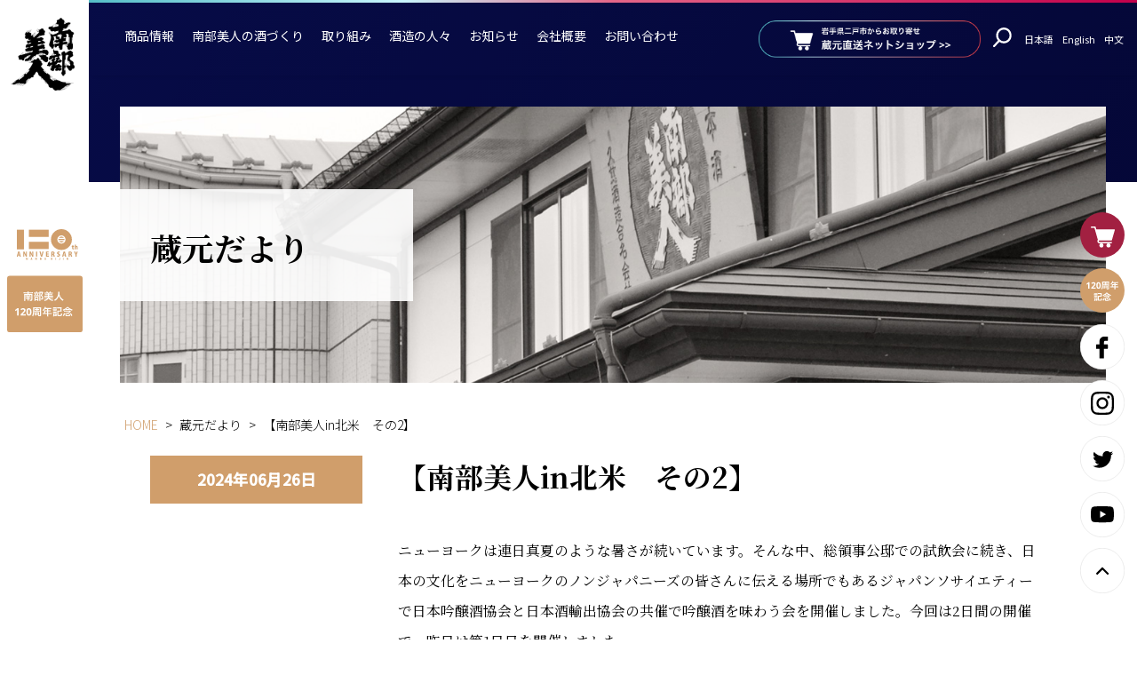

--- FILE ---
content_type: text/html; charset=UTF-8
request_url: https://www.nanbubijin.co.jp/news/30351/
body_size: 15046
content:
<!DOCTYPE html>
<html lang="ja">
<head prefix="og: http://ogp.me/ns# fb: http://ogp.me/ns/fb# article: http://ogp.me/ns/article#">
<meta charset="utf-8">
<meta http-equiv="X-UA-Compatible" content="IE=edge,chrome=1">
<title>
【南部美人in北米　その2】 | 株式会社南部美人 | 岩手の日本酒 南部美人(NanbuBijin)</title>

<link rel="preconnect" href="https://fonts.gstatic.com">

<link rel="stylesheet" href="https://www.nanbubijin.co.jp/wp/wp-content/themes/nanbubijin_2022/style.css" />
<link rel="stylesheet" href="https://www.nanbubijin.co.jp/wp/wp-content/themes/nanbubijin_2022/assets/css/custom.css?ver=1">
<link rel="stylesheet" href="https://www.nanbubijin.co.jp/wp/wp-content/themes/nanbubijin_2022/assets/css/style.css?ver=2">

<meta name="viewport" content="width=device-width,initial-scale=1.0" />

<link rel="alternate" type="application/rss+xml" title="株式会社南部美人 | 岩手の日本酒 南部美人(NanbuBijin) RSS Feed" href="https://www.nanbubijin.co.jp/feed/" />
<link rel="shortcut icon" href="https://www.nanbubijin.co.jp/wp/wp-content/themes/nanbubijin_2022/img/common/favicon.ico" type="image/x-icon" />
<link rel="shortcut icon" href="https://www.nanbubijin.co.jp/wp/wp-content/themes/nanbubijin_2022/img/common/favicon16.png" type="image/x-icon" />
<link rel="shortcut icon" href="https://www.nanbubijin.co.jp/wp/wp-content/themes/nanbubijin_2022/img/common/favicon32.png" type="image/x-icon" />
<link rel="shortcut icon" href="https://www.nanbubijin.co.jp/wp/wp-content/themes/nanbubijin_2022/img/common/favicon152.png" type="image/x-icon" />
<link rel="shortcut icon" href="https://www.nanbubijin.co.jp/wp/wp-content/themes/nanbubijin_2022/img/common/favicon260.png" type="image/x-icon" />

<link rel="icon" type="image/x-icon" href="https://www.nanbubijin.co.jp/wp/wp-content/themes/nanbubijin_2022/img/common/favicon.ico">
<link rel="icon" type="image/png" href="https://www.nanbubijin.co.jp/wp/wp-content/themes/nanbubijin_2022/img/common/favicon32.png" sizes="32x32">
<link rel="icon" type="image/png" href="https://www.nanbubijin.co.jp/wp/wp-content/themes/nanbubijin_2022/img/common/favicon152.png" sizes="152x152">
<link rel="icon" type="image/png" href="https://www.nanbubijin.co.jp/wp/wp-content/themes/nanbubijin_2022/img/common/favicon260.png" sizes="260x260">
<link rel="apple-touch-icon" href="https://www.nanbubijin.co.jp/wp/wp-content/themes/nanbubijin_2022/img/common/favicon260.png">


<link rel="preconnect" href="https://fonts.googleapis.com">
<link rel="preconnect" href="https://fonts.gstatic.com" crossorigin>
<link href="https://fonts.googleapis.com/css2?family=Noto+Sans+JP:wght@300;400;500&family=Noto+Serif+JP:wght@300;400;500;700&family=Roboto:wght@400;500&display=swap" rel="stylesheet">




<link rel="stylesheet" href="https://www.nanbubijin.co.jp/wp/wp-content/themes/nanbubijin_2022/assets/css/animate.min.css">
<link rel="stylesheet" href="https://www.nanbubijin.co.jp/wp/wp-content/themes/nanbubijin_2022/assets/css/elementor.css">

<link rel="stylesheet" href="https://www.nanbubijin.co.jp/wp/wp-content/themes/nanbubijin_2022/assets/js/swiper/swiper-bundle.min.css" />


<script src="https://www.nanbubijin.co.jp/wp/wp-content/themes/nanbubijin_2022/assets/js/jquery-3.6.0.min.js"></script>




<!--||  JM Twitter Cards by jmau111 v14.1.0  ||-->
<meta name="twitter:card" content="summary_large_image">
<meta name="twitter:creator" content="@ShopNanbubijin">
<meta name="twitter:site" content="@ShopNanbubijin">
<meta property="og:title" content="【南部美人in北米　その2】">
<meta property="og:image" content="/wp/wp-content/uploads/2024/06/20240625_174308-scaled.jpg">
<!--||  /JM Twitter Cards by jmau111 v14.1.0  ||-->
<script type="text/javascript">
/* <![CDATA[ */
window.JetpackScriptData = {"site":{"icon":"","title":"株式会社南部美人 | 岩手の日本酒 南部美人(NanbuBijin)","host":"unknown","is_wpcom_platform":false}};
/* ]]> */
</script>
<meta name='robots' content='max-image-preview:large' />
<link rel='dns-prefetch' href='//stats.wp.com' />
<link rel='dns-prefetch' href='//v0.wordpress.com' />
<link rel='preconnect' href='//i0.wp.com' />
<link rel='preconnect' href='//c0.wp.com' />
<link rel="alternate" title="oEmbed (JSON)" type="application/json+oembed" href="https://www.nanbubijin.co.jp/wp-json/oembed/1.0/embed?url=https%3A%2F%2Fwww.nanbubijin.co.jp%2Fnews%2F30351%2F" />
<link rel="alternate" title="oEmbed (XML)" type="text/xml+oembed" href="https://www.nanbubijin.co.jp/wp-json/oembed/1.0/embed?url=https%3A%2F%2Fwww.nanbubijin.co.jp%2Fnews%2F30351%2F&#038;format=xml" />
<style id='wp-img-auto-sizes-contain-inline-css' type='text/css'>
img:is([sizes=auto i],[sizes^="auto," i]){contain-intrinsic-size:3000px 1500px}
/*# sourceURL=wp-img-auto-sizes-contain-inline-css */
</style>
<style id='wp-emoji-styles-inline-css' type='text/css'>

	img.wp-smiley, img.emoji {
		display: inline !important;
		border: none !important;
		box-shadow: none !important;
		height: 1em !important;
		width: 1em !important;
		margin: 0 0.07em !important;
		vertical-align: -0.1em !important;
		background: none !important;
		padding: 0 !important;
	}
/*# sourceURL=wp-emoji-styles-inline-css */
</style>
<style id='wp-block-library-inline-css' type='text/css'>
:root{--wp-block-synced-color:#7a00df;--wp-block-synced-color--rgb:122,0,223;--wp-bound-block-color:var(--wp-block-synced-color);--wp-editor-canvas-background:#ddd;--wp-admin-theme-color:#007cba;--wp-admin-theme-color--rgb:0,124,186;--wp-admin-theme-color-darker-10:#006ba1;--wp-admin-theme-color-darker-10--rgb:0,107,160.5;--wp-admin-theme-color-darker-20:#005a87;--wp-admin-theme-color-darker-20--rgb:0,90,135;--wp-admin-border-width-focus:2px}@media (min-resolution:192dpi){:root{--wp-admin-border-width-focus:1.5px}}.wp-element-button{cursor:pointer}:root .has-very-light-gray-background-color{background-color:#eee}:root .has-very-dark-gray-background-color{background-color:#313131}:root .has-very-light-gray-color{color:#eee}:root .has-very-dark-gray-color{color:#313131}:root .has-vivid-green-cyan-to-vivid-cyan-blue-gradient-background{background:linear-gradient(135deg,#00d084,#0693e3)}:root .has-purple-crush-gradient-background{background:linear-gradient(135deg,#34e2e4,#4721fb 50%,#ab1dfe)}:root .has-hazy-dawn-gradient-background{background:linear-gradient(135deg,#faaca8,#dad0ec)}:root .has-subdued-olive-gradient-background{background:linear-gradient(135deg,#fafae1,#67a671)}:root .has-atomic-cream-gradient-background{background:linear-gradient(135deg,#fdd79a,#004a59)}:root .has-nightshade-gradient-background{background:linear-gradient(135deg,#330968,#31cdcf)}:root .has-midnight-gradient-background{background:linear-gradient(135deg,#020381,#2874fc)}:root{--wp--preset--font-size--normal:16px;--wp--preset--font-size--huge:42px}.has-regular-font-size{font-size:1em}.has-larger-font-size{font-size:2.625em}.has-normal-font-size{font-size:var(--wp--preset--font-size--normal)}.has-huge-font-size{font-size:var(--wp--preset--font-size--huge)}.has-text-align-center{text-align:center}.has-text-align-left{text-align:left}.has-text-align-right{text-align:right}.has-fit-text{white-space:nowrap!important}#end-resizable-editor-section{display:none}.aligncenter{clear:both}.items-justified-left{justify-content:flex-start}.items-justified-center{justify-content:center}.items-justified-right{justify-content:flex-end}.items-justified-space-between{justify-content:space-between}.screen-reader-text{border:0;clip-path:inset(50%);height:1px;margin:-1px;overflow:hidden;padding:0;position:absolute;width:1px;word-wrap:normal!important}.screen-reader-text:focus{background-color:#ddd;clip-path:none;color:#444;display:block;font-size:1em;height:auto;left:5px;line-height:normal;padding:15px 23px 14px;text-decoration:none;top:5px;width:auto;z-index:100000}html :where(.has-border-color){border-style:solid}html :where([style*=border-top-color]){border-top-style:solid}html :where([style*=border-right-color]){border-right-style:solid}html :where([style*=border-bottom-color]){border-bottom-style:solid}html :where([style*=border-left-color]){border-left-style:solid}html :where([style*=border-width]){border-style:solid}html :where([style*=border-top-width]){border-top-style:solid}html :where([style*=border-right-width]){border-right-style:solid}html :where([style*=border-bottom-width]){border-bottom-style:solid}html :where([style*=border-left-width]){border-left-style:solid}html :where(img[class*=wp-image-]){height:auto;max-width:100%}:where(figure){margin:0 0 1em}html :where(.is-position-sticky){--wp-admin--admin-bar--position-offset:var(--wp-admin--admin-bar--height,0px)}@media screen and (max-width:600px){html :where(.is-position-sticky){--wp-admin--admin-bar--position-offset:0px}}

/*# sourceURL=wp-block-library-inline-css */
</style><style id='global-styles-inline-css' type='text/css'>
:root{--wp--preset--aspect-ratio--square: 1;--wp--preset--aspect-ratio--4-3: 4/3;--wp--preset--aspect-ratio--3-4: 3/4;--wp--preset--aspect-ratio--3-2: 3/2;--wp--preset--aspect-ratio--2-3: 2/3;--wp--preset--aspect-ratio--16-9: 16/9;--wp--preset--aspect-ratio--9-16: 9/16;--wp--preset--color--black: #000000;--wp--preset--color--cyan-bluish-gray: #abb8c3;--wp--preset--color--white: #ffffff;--wp--preset--color--pale-pink: #f78da7;--wp--preset--color--vivid-red: #cf2e2e;--wp--preset--color--luminous-vivid-orange: #ff6900;--wp--preset--color--luminous-vivid-amber: #fcb900;--wp--preset--color--light-green-cyan: #7bdcb5;--wp--preset--color--vivid-green-cyan: #00d084;--wp--preset--color--pale-cyan-blue: #8ed1fc;--wp--preset--color--vivid-cyan-blue: #0693e3;--wp--preset--color--vivid-purple: #9b51e0;--wp--preset--gradient--vivid-cyan-blue-to-vivid-purple: linear-gradient(135deg,rgb(6,147,227) 0%,rgb(155,81,224) 100%);--wp--preset--gradient--light-green-cyan-to-vivid-green-cyan: linear-gradient(135deg,rgb(122,220,180) 0%,rgb(0,208,130) 100%);--wp--preset--gradient--luminous-vivid-amber-to-luminous-vivid-orange: linear-gradient(135deg,rgb(252,185,0) 0%,rgb(255,105,0) 100%);--wp--preset--gradient--luminous-vivid-orange-to-vivid-red: linear-gradient(135deg,rgb(255,105,0) 0%,rgb(207,46,46) 100%);--wp--preset--gradient--very-light-gray-to-cyan-bluish-gray: linear-gradient(135deg,rgb(238,238,238) 0%,rgb(169,184,195) 100%);--wp--preset--gradient--cool-to-warm-spectrum: linear-gradient(135deg,rgb(74,234,220) 0%,rgb(151,120,209) 20%,rgb(207,42,186) 40%,rgb(238,44,130) 60%,rgb(251,105,98) 80%,rgb(254,248,76) 100%);--wp--preset--gradient--blush-light-purple: linear-gradient(135deg,rgb(255,206,236) 0%,rgb(152,150,240) 100%);--wp--preset--gradient--blush-bordeaux: linear-gradient(135deg,rgb(254,205,165) 0%,rgb(254,45,45) 50%,rgb(107,0,62) 100%);--wp--preset--gradient--luminous-dusk: linear-gradient(135deg,rgb(255,203,112) 0%,rgb(199,81,192) 50%,rgb(65,88,208) 100%);--wp--preset--gradient--pale-ocean: linear-gradient(135deg,rgb(255,245,203) 0%,rgb(182,227,212) 50%,rgb(51,167,181) 100%);--wp--preset--gradient--electric-grass: linear-gradient(135deg,rgb(202,248,128) 0%,rgb(113,206,126) 100%);--wp--preset--gradient--midnight: linear-gradient(135deg,rgb(2,3,129) 0%,rgb(40,116,252) 100%);--wp--preset--font-size--small: 13px;--wp--preset--font-size--medium: 20px;--wp--preset--font-size--large: 36px;--wp--preset--font-size--x-large: 42px;--wp--preset--spacing--20: 0.44rem;--wp--preset--spacing--30: 0.67rem;--wp--preset--spacing--40: 1rem;--wp--preset--spacing--50: 1.5rem;--wp--preset--spacing--60: 2.25rem;--wp--preset--spacing--70: 3.38rem;--wp--preset--spacing--80: 5.06rem;--wp--preset--shadow--natural: 6px 6px 9px rgba(0, 0, 0, 0.2);--wp--preset--shadow--deep: 12px 12px 50px rgba(0, 0, 0, 0.4);--wp--preset--shadow--sharp: 6px 6px 0px rgba(0, 0, 0, 0.2);--wp--preset--shadow--outlined: 6px 6px 0px -3px rgb(255, 255, 255), 6px 6px rgb(0, 0, 0);--wp--preset--shadow--crisp: 6px 6px 0px rgb(0, 0, 0);}:where(.is-layout-flex){gap: 0.5em;}:where(.is-layout-grid){gap: 0.5em;}body .is-layout-flex{display: flex;}.is-layout-flex{flex-wrap: wrap;align-items: center;}.is-layout-flex > :is(*, div){margin: 0;}body .is-layout-grid{display: grid;}.is-layout-grid > :is(*, div){margin: 0;}:where(.wp-block-columns.is-layout-flex){gap: 2em;}:where(.wp-block-columns.is-layout-grid){gap: 2em;}:where(.wp-block-post-template.is-layout-flex){gap: 1.25em;}:where(.wp-block-post-template.is-layout-grid){gap: 1.25em;}.has-black-color{color: var(--wp--preset--color--black) !important;}.has-cyan-bluish-gray-color{color: var(--wp--preset--color--cyan-bluish-gray) !important;}.has-white-color{color: var(--wp--preset--color--white) !important;}.has-pale-pink-color{color: var(--wp--preset--color--pale-pink) !important;}.has-vivid-red-color{color: var(--wp--preset--color--vivid-red) !important;}.has-luminous-vivid-orange-color{color: var(--wp--preset--color--luminous-vivid-orange) !important;}.has-luminous-vivid-amber-color{color: var(--wp--preset--color--luminous-vivid-amber) !important;}.has-light-green-cyan-color{color: var(--wp--preset--color--light-green-cyan) !important;}.has-vivid-green-cyan-color{color: var(--wp--preset--color--vivid-green-cyan) !important;}.has-pale-cyan-blue-color{color: var(--wp--preset--color--pale-cyan-blue) !important;}.has-vivid-cyan-blue-color{color: var(--wp--preset--color--vivid-cyan-blue) !important;}.has-vivid-purple-color{color: var(--wp--preset--color--vivid-purple) !important;}.has-black-background-color{background-color: var(--wp--preset--color--black) !important;}.has-cyan-bluish-gray-background-color{background-color: var(--wp--preset--color--cyan-bluish-gray) !important;}.has-white-background-color{background-color: var(--wp--preset--color--white) !important;}.has-pale-pink-background-color{background-color: var(--wp--preset--color--pale-pink) !important;}.has-vivid-red-background-color{background-color: var(--wp--preset--color--vivid-red) !important;}.has-luminous-vivid-orange-background-color{background-color: var(--wp--preset--color--luminous-vivid-orange) !important;}.has-luminous-vivid-amber-background-color{background-color: var(--wp--preset--color--luminous-vivid-amber) !important;}.has-light-green-cyan-background-color{background-color: var(--wp--preset--color--light-green-cyan) !important;}.has-vivid-green-cyan-background-color{background-color: var(--wp--preset--color--vivid-green-cyan) !important;}.has-pale-cyan-blue-background-color{background-color: var(--wp--preset--color--pale-cyan-blue) !important;}.has-vivid-cyan-blue-background-color{background-color: var(--wp--preset--color--vivid-cyan-blue) !important;}.has-vivid-purple-background-color{background-color: var(--wp--preset--color--vivid-purple) !important;}.has-black-border-color{border-color: var(--wp--preset--color--black) !important;}.has-cyan-bluish-gray-border-color{border-color: var(--wp--preset--color--cyan-bluish-gray) !important;}.has-white-border-color{border-color: var(--wp--preset--color--white) !important;}.has-pale-pink-border-color{border-color: var(--wp--preset--color--pale-pink) !important;}.has-vivid-red-border-color{border-color: var(--wp--preset--color--vivid-red) !important;}.has-luminous-vivid-orange-border-color{border-color: var(--wp--preset--color--luminous-vivid-orange) !important;}.has-luminous-vivid-amber-border-color{border-color: var(--wp--preset--color--luminous-vivid-amber) !important;}.has-light-green-cyan-border-color{border-color: var(--wp--preset--color--light-green-cyan) !important;}.has-vivid-green-cyan-border-color{border-color: var(--wp--preset--color--vivid-green-cyan) !important;}.has-pale-cyan-blue-border-color{border-color: var(--wp--preset--color--pale-cyan-blue) !important;}.has-vivid-cyan-blue-border-color{border-color: var(--wp--preset--color--vivid-cyan-blue) !important;}.has-vivid-purple-border-color{border-color: var(--wp--preset--color--vivid-purple) !important;}.has-vivid-cyan-blue-to-vivid-purple-gradient-background{background: var(--wp--preset--gradient--vivid-cyan-blue-to-vivid-purple) !important;}.has-light-green-cyan-to-vivid-green-cyan-gradient-background{background: var(--wp--preset--gradient--light-green-cyan-to-vivid-green-cyan) !important;}.has-luminous-vivid-amber-to-luminous-vivid-orange-gradient-background{background: var(--wp--preset--gradient--luminous-vivid-amber-to-luminous-vivid-orange) !important;}.has-luminous-vivid-orange-to-vivid-red-gradient-background{background: var(--wp--preset--gradient--luminous-vivid-orange-to-vivid-red) !important;}.has-very-light-gray-to-cyan-bluish-gray-gradient-background{background: var(--wp--preset--gradient--very-light-gray-to-cyan-bluish-gray) !important;}.has-cool-to-warm-spectrum-gradient-background{background: var(--wp--preset--gradient--cool-to-warm-spectrum) !important;}.has-blush-light-purple-gradient-background{background: var(--wp--preset--gradient--blush-light-purple) !important;}.has-blush-bordeaux-gradient-background{background: var(--wp--preset--gradient--blush-bordeaux) !important;}.has-luminous-dusk-gradient-background{background: var(--wp--preset--gradient--luminous-dusk) !important;}.has-pale-ocean-gradient-background{background: var(--wp--preset--gradient--pale-ocean) !important;}.has-electric-grass-gradient-background{background: var(--wp--preset--gradient--electric-grass) !important;}.has-midnight-gradient-background{background: var(--wp--preset--gradient--midnight) !important;}.has-small-font-size{font-size: var(--wp--preset--font-size--small) !important;}.has-medium-font-size{font-size: var(--wp--preset--font-size--medium) !important;}.has-large-font-size{font-size: var(--wp--preset--font-size--large) !important;}.has-x-large-font-size{font-size: var(--wp--preset--font-size--x-large) !important;}
/*# sourceURL=global-styles-inline-css */
</style>

<style id='classic-theme-styles-inline-css' type='text/css'>
/*! This file is auto-generated */
.wp-block-button__link{color:#fff;background-color:#32373c;border-radius:9999px;box-shadow:none;text-decoration:none;padding:calc(.667em + 2px) calc(1.333em + 2px);font-size:1.125em}.wp-block-file__button{background:#32373c;color:#fff;text-decoration:none}
/*# sourceURL=/wp-includes/css/classic-themes.min.css */
</style>
<link rel='stylesheet' id='UserAccessManagerLoginForm-css' href='https://www.nanbubijin.co.jp/wp/wp-content/plugins/user-access-manager/assets/css/uamLoginForm.css?ver=2.2.25' type='text/css' media='screen' />
<link rel='stylesheet' id='wp-pagenavi-css' href='https://www.nanbubijin.co.jp/wp/wp-content/plugins/wp-pagenavi/pagenavi-css.css?ver=2.70' type='text/css' media='all' />
<link rel="https://api.w.org/" href="https://www.nanbubijin.co.jp/wp-json/" /><link rel="alternate" title="JSON" type="application/json" href="https://www.nanbubijin.co.jp/wp-json/wp/v2/posts/30351" /><link rel="EditURI" type="application/rsd+xml" title="RSD" href="https://www.nanbubijin.co.jp/wp/xmlrpc.php?rsd" />
<meta name="generator" content="WordPress 6.9" />
<link rel="canonical" href="https://www.nanbubijin.co.jp/news/30351/" />
<link rel='shortlink' href='https://wp.me/p8FSky-7Tx' />
	<style>img#wpstats{display:none}</style>
				<style type="text/css" id="wp-custom-css">
			.mw_wp_form .vertical-item {
    display: block;
    margin-left: 10px;
}

.contact_form_dl dt {
    width: 100%;
    background: #d09e6b;
    color: #fff;
    padding: 3px 1em 3px 1em;
}


dd{
	max-width: 100%;
}

.contents_table_beige th{
		min-width:120px;
}

.contact_form_dl{
	margin-bottom:10px;
}

select {
	-webkit-appearance: none;
	-moz-appearance: none;
	appearance: none;
}

select {
Padding:8px 10px 8px 10px;
background-color:#fff;
border: 1px solid ;
border-color: #c5c5c5;
color:#000;
font-size:1em;
}

/*hongura*/
p.hongura_topcopy {
	font-family: serif;
	font-size:2.8em;
	font-weight: 800;
	color:#005b9f;
}

@media (max-width: 1060px){
	p.hongura_topcopy {
	font-family: serif;
	font-size:1.2em;
	font-weight: 800;
	color:#005b9f;
	line-height:1.4;
}
}

img.hongura_img{
	width: 100%;
	float:center;
	margin-bottom:20px;
}
img.hongura_img_r{
	width: 100%;
	float:center;
}

section.section_ad_banner {
    margin: 0 auto 4%;
    text-align: center;
}

div.ad_banner {
    max-width: 480px;
    margin: 0 10px;
    display: inline-block;
}

@media (max-width: 896px) {
    .contents_header__title .title_main {
        text-align: center;
        font-size: 16px;
    }
}

.wysiwyg h5 {
	font-size:1.0em;
	line-height:1.6;
	font-weight: normal;
}		</style>
		
<!--google アナリティクス-->
<script>
  (function(i,s,o,g,r,a,m){i['GoogleAnalyticsObject']=r;i[r]=i[r]||function(){
  (i[r].q=i[r].q||[]).push(arguments)},i[r].l=1*new Date();a=s.createElement(o),
  m=s.getElementsByTagName(o)[0];a.async=1;a.src=g;m.parentNode.insertBefore(a,m)
  })(window,document,'script','//www.google-analytics.com/analytics.js','ga');

  ga('create', 'UA-48292624-1', 'nanbubijin.co.jp');
  ga('send', 'pageview');

</script>

<!-- Global site tag (gtag.js) - Google Analytics -->
<script async src="https://www.googletagmanager.com/gtag/js?id=G-ZLTVWDEK1W"></script>
<script>
  window.dataLayer = window.dataLayer || [];
  function gtag(){dataLayer.push(arguments);}
  gtag('js', new Date());

  gtag('config', 'G-ZLTVWDEK1W');
</script>

<!-- Facebook Pixel Code -->
<script>
!function(f,b,e,v,n,t,s)
{if(f.fbq)return;n=f.fbq=function(){n.callMethod?
n.callMethod.apply(n,arguments):n.queue.push(arguments)};
if(!f._fbq)f._fbq=n;n.push=n;n.loaded=!0;n.version='2.0';
n.queue=[];t=b.createElement(e);t.async=!0;
t.src=v;s=b.getElementsByTagName(e)[0];
s.parentNode.insertBefore(t,s)}(window,document,'script',
'https://connect.facebook.net/en_US/fbevents.js');
 fbq('init', '328670297330662');
fbq('track', 'PageView');
</script>
<noscript>
 <img height="1" width="1"
src="https://www.facebook.com/tr?id=328670297330662&ev=PageView
&noscript=1"/>
</noscript>
<!-- End Facebook Pixel Code --></head>

<body class="wp-singular post-template-default single single-post postid-30351 single-format-standard wp-theme-nanbubijin_2022">
<!-- Google Tag Manager (noscript) -->
<noscript><iframe src="https://www.googletagmanager.com/ns.html?id=GTM-K9H6R8P"
height="0" width="0" style="display:none;visibility:hidden"></iframe></noscript>
<!-- End Google Tag Manager (noscript) -->


<div id="wrapper">

  <aside id="body_aside" class="body_aside">
    <h1 id="side_logo_brand"><a href="https://www.nanbubijin.co.jp/"><img src="https://www.nanbubijin.co.jp/wp/wp-content/themes/nanbubijin_2022/assets/img/logo_black.svg?ver=1" alt="南部美人"></a></h1>
    <div id="side_logo_anniversary">
      <h2 class="side_logo_anniversary__anniversary"><a href="https://www.nanbubijin.co.jp/tsumikasane/120th-anniversary/"><img src="https://www.nanbubijin.co.jp/wp/wp-content/themes/nanbubijin_2022/assets/img/logo_anniversary.svg?ver=1" alt="120周年"></a></h2>
    </div>
  </aside>

  <aside id="sp_header" class="sp_header">
    <div class="sp_header__flex">
      <h1 class="sp_header__logo_brand"><a href="https://www.nanbubijin.co.jp/"><img src="https://www.nanbubijin.co.jp/wp/wp-content/themes/nanbubijin_2022/assets/img/logo_black.svg?ver=1" alt="南部美人"></a></h1>
      <h2 class="sp_header__logo_anniversary"><a href="https://www.nanbubijin.co.jp/"><img src="https://www.nanbubijin.co.jp/wp/wp-content/themes/nanbubijin_2022/assets/img/sp_header_logo_brand.svg?ver=1" alt="120周年"></a></h2>
    </div>
  </aside>

    <a id="menu-trigger" class="menu-trigger hambarger_trigger" href="#">
  <span></span>
  <span></span>
  <em>MENU</em>
</a>

<a href="http://www.nanbubijin.jp/" target="_blank" class="header_ec_circle" onclick="ga('send','event','shop_link','shop_link_sp_gnav_click','shop_link_sp_gnav_click');"></a>

<div id="hamburger_area" class="hamburger_area">

    <ul class="btn_header_lang_target">
        <li><a href="/">日本語</a></li>
        <li><a href="/en/">English</a></li>
        <li><a href="/cn/">中文</a></li>
    </ul>


        <form role="search" method="get" id="sp_search_form" class="sp_search_form" action="https://www.nanbubijin.co.jp/">
      <input class="search_form_input-text" type="text" value="" name="s" id="s" placeholder="" />
      <a href="#" class="search_form_submit" id="search_form_submit"/></a>
    </form>
  <!-- <ul id="sp_unav" class="sp_unav">
    <li class="unav_list_search">
    </li>
  </ul> -->



      <a class="btn_hamburger_area_shop" href="https://www.nanbubijin.jp/" target="_blank" rel="noopener noreferrer">
        <img class="white" src="https://www.nanbubijin.co.jp/wp/wp-content/themes/nanbubijin_2022/assets/img/btn_ec_long_normal.png" alt="岩手県二戸市からお取り寄せ 蔵元直送ネットショップ">
      </a>


    <a class="gnav_btn_close" href="javascript:void(0);">閉じる</a>


</div>



  <div id="main_container">

    <div id="content" class="header_content inview">

          <div id="header" class="header">
              

  <ul id="gnav" class="header_gnav">
      <li class="header_gnav__li"><a href="https://www.nanbubijin.jp/" target="_blank">商品情報</a>
		  <div class="gnav_li_kodawari_child gnav_child_block" data-name="kodawari">
          <div class="gnav_child_block_inner">
            <ul class="gnav_child_ul">
              <li><a href="https://www.nanbubijin.jp/shopbrand/ct5/" target="_blank">日本酒</a></li>
			　<li><a href="https://www.nanbubijin.jp/shopbrand/ct16/" target="_blank">リキュール</a></li>
				<li><a href="https://www.nanbubijin.jp/shopbrand/ct66/" target="_blank">ジン・ウォッカ</a></li>
            </ul>
          </div>
          <!-- /gnav_child_block_inner -->
        </div>
        <!-- /gnav_child_block -->
      </li>
		 
      <li class="header_gnav__li" data-name="kodawari">
        <a href="https://www.nanbubijin.co.jp/kodawari/">南部美人の酒づくり</a>
        <div class="gnav_li_kodawari_child gnav_child_block" data-name="kodawari">
          <div class="gnav_child_block_inner">
            <ul class="gnav_child_ul">
              <li><a href="https://www.nanbubijin.co.jp/kodawari/">南部美人の酒づくりトップ</a></li>
            </ul>
              <ul class="gnav_child_ul">
                <li class="page_item page-item-69"><a href="https://www.nanbubijin.co.jp/kodawari/rice/">「米」編</a></li>
<li class="page_item page-item-70"><a href="https://www.nanbubijin.co.jp/kodawari/water/">「水」編</a></li>
<li class="page_item page-item-71"><a href="https://www.nanbubijin.co.jp/kodawari/kouji/">「麹菌・麹」編</a></li>
<li class="page_item page-item-5231"><a href="https://www.nanbubijin.co.jp/kodawari/koubo-shubo/">「酵母・酒母」編</a></li>
<li class="page_item page-item-72"><a href="https://www.nanbubijin.co.jp/kodawari/moromi/">「もろみ」編</a></li>
<li class="page_item page-item-73"><a href="https://www.nanbubijin.co.jp/kodawari/shibori/">「しぼり」編</a></li>
<li class="page_item page-item-14"><a href="https://www.nanbubijin.co.jp/kodawari/hiire/">「火入れ」編</a></li>
<li class="page_item page-item-20951"><a href="https://www.nanbubijin.co.jp/kodawari/hiire-2/">「貯蔵」編</a></li>
              </ul>
          </div>
          <!-- /gnav_child_block_inner -->
        </div>
        <!-- /gnav_child_block -->
      </li>
      <li class="header_gnav__li" data-name="tsumikasane">
        <a href="https://www.nanbubijin.co.jp/tsumikasane/">取り組み</a>
        <div class="gnav_li_tsumikasane_child gnav_child_block" data-name="tsumikasane">
          <div class="gnav_child_block_inner">
            <ul class="gnav_child_ul">
              <li><a href="https://www.nanbubijin.co.jp/tsumikasane/">南部美人の取り組みトップ</a></li>
            </ul>
              <ul class="gnav_child_ul">
                <li class="page_item page-item-31965"><a href="https://www.nanbubijin.co.jp/tsumikasane/whisky/">日本酒の世界観を表現するジャパニーズウィスキー</a></li>
<li class="page_item page-item-29335"><a href="https://www.nanbubijin.co.jp/tsumikasane/gi-iwate/">GI岩手</a></li>
<li class="page_item page-item-25583"><a href="https://www.nanbubijin.co.jp/tsumikasane/120th-anniversary-sake/">～120周年記念酒～</a></li>
<li class="page_item page-item-25588"><a href="https://www.nanbubijin.co.jp/tsumikasane/book/">日本酒で&#8221;KANPAI&#8221;</a></li>
<li class="page_item page-item-25592"><a href="https://www.nanbubijin.co.jp/tsumikasane/120th-anniversary/">120周年記念</a></li>
<li class="page_item page-item-19172"><a href="https://www.nanbubijin.co.jp/tsumikasane/superfrozen/">スーパーフローズンの日本酒 誕生物語</a></li>
<li class="page_item page-item-6140"><a href="https://www.nanbubijin.co.jp/tsumikasane/challenge/">海外への挑戦</a></li>
<li class="page_item page-item-6150"><a href="https://www.nanbubijin.co.jp/tsumikasane/non-suger-liqueur/">糖類無添加リキュール</a></li>
<li class="page_item page-item-10"><a href="https://www.nanbubijin.co.jp/tsumikasane/dentou/">伝統を受け継ぐ</a></li>
<li class="page_item page-item-11"><a href="https://www.nanbubijin.co.jp/tsumikasane/awards/">受賞歴</a></li>
              </ul>
          </div>
          <!-- /gnav_child_block_inner -->
        </div>
        <!-- /gnav_child_block -->
      </li>
      <li class="header_gnav__li"><a href="https://www.nanbubijin.co.jp/staff/">酒造の人々</a></li>
      <li class="header_gnav__li"><a href="https://www.nanbubijin.co.jp/info/">お知らせ</a></li>

      <li class="header_gnav__li" data-name="company">
        <a href="https://www.nanbubijin.co.jp/company/">会社概要</a>
        <div class="gnav_li_company_child gnav_child_block">
          <div class="gnav_child_block_inner">
            <ul class="gnav_child_ul">
              <li><a href="https://www.nanbubijin.co.jp/company/">会社概要トップ</a></li>
            </ul>
            <ul class="gnav_child_ul">
              <li class="page_item page-item-7008"><a href="https://www.nanbubijin.co.jp/company/philosophy/">経営理念</a></li>
<li class="page_item page-item-7128"><a href="https://www.nanbubijin.co.jp/company/history/">沿革</a></li>
<li class="page_item page-item-5685"><a href="https://www.nanbubijin.co.jp/company/greetings/">蔵元のよこがお</a></li>
            </ul>
          </div>
          <!-- /gnav_child_block_inner -->
        </div>
        <!-- /gnav_child_block -->

      </li>
      <li class="header_gnav__li"><a href="https://www.nanbubijin.co.jp/contact/">お問い合わせ</a></li>
    </ul>

    <div id="header_right" class="header_right">
      <a class="btn_header_shop" href="https://www.nanbubijin.jp/" target="_blank" rel="noopener noreferrer">
        <img class="white" src="https://www.nanbubijin.co.jp/wp/wp-content/themes/nanbubijin_2022/assets/img/btn_ec_long_normal.png" alt="岩手県二戸市からお取り寄せ 蔵元直送ネットショップ">
        <img class="gold" src="https://www.nanbubijin.co.jp/wp/wp-content/themes/nanbubijin_2022/assets/img/btn_ec_long_red.svg" alt="岩手県二戸市からお取り寄せ 蔵元直送ネットショップ">
      </a>
      <a id="btn_header_search" class="btn_header_search" href="#">
        <img class="white" src="https://www.nanbubijin.co.jp/wp/wp-content/themes/nanbubijin_2022/assets/img/ico_search_white.svg" alt="">
        <img class="gold" src="https://www.nanbubijin.co.jp/wp/wp-content/themes/nanbubijin_2022/assets/img/ico_search_gold.svg" alt="">
      </a>
      <ul class="btn_header_lang_target">
        <li><a href="/">日本語</a></li>
        <li><a href="/en/">English</a></li>
        <li><a href="/cn/">中文</a></li>
      </ul>

      <ul id="unav" class="unav">
        <li class="unav_list_search">
          <form role="search" method="get" id="search_form" class="search_form" action="https://www.nanbubijin.co.jp/">
            <input class="search_form_input-text" type="text" value="" name="s" id="s" placeholder="" />
            <a href="#" class="search_form_submit" id="search_form_submit"/></a>
          </form>
        </li>
      </ul>
      <!-- -->

    </div>

    <a id="header_ec_circle" href="https://www.nanbubijin.jp/" class="ico_ec_circle header_ec_circle" target="_blank" rel="noopener noreferrer"></a>
          </div>
          <!-- /header -->

          
    </div>
    <!-- /header_content -->

    <!-- <a class="right_fixed_ec" href="" target="_blank" rel="noopener noreferrer"></a> -->
<ul class="right_fixed_ul">
  <li class="" ><a href="https://www.nanbubijin.jp/" class="ico_ec_circle" target="_blank" rel="noopener noreferrer"></a></li>
  <li class="type_anniversary" ><a href="/tsumikasane/120th-anniversary/" class="ico_anniversary_circle"></a></li>
  <li class="type_sns_all">
    <a href="#" class="ico_sns_all_circle ico_sns_all_circle_trigger"></a>

    <ul class="type_sns_all_target_ul">
          <li class="" ><a href="https://www.facebook.com/NanbuBijin/" class="ico_fb_circle" target="_blank" rel="noopener noreferrer"></a></li>
          <li class="" ><a href="https://www.instagram.com/nanbubijin_sake/?hl=ja" class="ico_insta_circle" target="_blank" rel="noopener noreferrer"></a></li>
          <li class="" ><a href="https://twitter.com/ShopNanbubijin" class="ico_tw_circle" target="_blank" rel="noopener noreferrer"></a></li>
          <li class="" ><a href="https://www.youtube.com/c/Nanbubijin" class="ico_youtube_circle" target="_blank" rel="noopener noreferrer"></a></li>
    </ul>

  </li>
  <li class="type_sns" ><a href="https://www.facebook.com/NanbuBijin/" class="ico_fb_circle" target="_blank" rel="noopener noreferrer"></a></li>
  <li class="type_sns" ><a href="https://www.instagram.com/nanbubijin_sake/?hl=ja" class="ico_insta_circle" target="_blank" rel="noopener noreferrer"></a></li>
  <li class="type_sns" ><a href="https://twitter.com/ShopNanbubijin" class="ico_tw_circle" target="_blank" rel="noopener noreferrer"></a></li>
  <li class="type_sns" ><a href="https://www.youtube.com/c/Nanbubijin" class="ico_youtube_circle" target="_blank" rel="noopener noreferrer"></a></li>
  <li class="ico_fortop_circle" ><a href="#wrapper" class="smooth ico_fortop_circle" ></a></li>
</ul>

<div class="container">


<div
  id="contents_header"
  class=" contents_header inview "
  style="background-image:url(https://www.nanbubijin.co.jp/wp/wp-content/themes/nanbubijin_2022/assets/img/bg_header_base.jpg);"
  >
    <h1 class="contents_header__title">
      <!-- <span class="title_sub">Kuramoto Dayori</span> -->
      <span class="title_main">蔵元だより</span>
    </h1>
  </div>

  	<p class="breadNav_breadcrumbs">
		<span class="breadNav_breadcrumbs__inner">
			<!-- Breadcrumb NavXT 7.4.1 -->
<span property="itemListElement" typeof="ListItem"><a property="item" typeof="WebPage" title="株式会社南部美人 | 岩手の日本酒 南部美人(NanbuBijin)へ移動" href="https://www.nanbubijin.co.jp" class="home"><span property="name">HOME</span></a><meta property="position" content="1"></span> &gt; <span property="itemListElement" typeof="ListItem"><a property="item" typeof="WebPage" title="蔵元だよりのカテゴリーアーカイブへ移動" href="https://www.nanbubijin.co.jp/category/news/" class="taxonomy category"><span property="name">蔵元だより</span></a><meta property="position" content="2"></span> &gt; <span property="itemListElement" typeof="ListItem"><span property="name">【南部美人in北米　その2】</span><meta property="position" content="3"></span>		</span>
	</p>

    
<div class="inner">
<div class="contents_wrapper">

<aside class="sidebar">

<div class="sidebar__inner">

  <!-- <h2 class="sidebar_title">蔵元だより</h2> -->
  <h1 class="sidebar_single_title">2024年06月26日</h1>

</div>
<!-- /sidebar__inner -->

</aside>

<main class="main">
<section class="single_content">


<h1 class="single_content_title">【南部美人in北米　その2】</h1>

<div class="single_wysiwyg">
<p>ニューヨークは連日真夏のような暑さが続いています。そんな中、総領事公邸での試飲会に続き、日本の文化をニューヨークのノンジャパニーズの皆さんに伝える場所でもあるジャパンソサイエティーで日本吟醸酒協会と日本酒輸出協会の共催で吟醸酒を味わう会を開催しました。今回は2日間の開催で、昨日は第1日目を開催しました。</p>
<p>第1日目はジャパンソサイエティーを利用するVIPのお客様、その中でも特に日本食と日本酒に興味の深いノンジャパニーズのお客様に向けての会で、チケット120ドルもするのですが限定120名のお客様が参加してくれました。日本吟醸酒協会の参加蔵元の自慢の吟醸酒と、ジャパンソサイエティーが取り揃えた日本食とのマリアージュを楽しんでいただきました。その中でも「ひややっこバー」を用意したのですが、これが暑いニューヨークということも手伝い大人気でした。醤油の種類も4種類用意するこだわりで、NYの皆さんは醤油の味も使い分けて日本食を食べるレベルなのだと驚きました。</p>
<p>今日は2日目の大試飲会が行われます。昨日の倍のお客さんが参加するという事で、大いにNYで吟醸酒を盛り上げていきたいと思います！！</p>
<p><img fetchpriority="high" decoding="async" width="400" height="225" class="alignnone size-medium wp-image-30352" src="/wp/wp-content/uploads/2024/06/20240625_174308-400x225.jpg" alt="" srcset="/wp/wp-content/uploads/2024/06/20240625_174308-scaled.jpg 400w, /wp/wp-content/uploads/2024/06/20240625_174308-scaled.jpg 1024w, /wp/wp-content/uploads/2024/06/20240625_174308-scaled.jpg 150w, /wp/wp-content/uploads/2024/06/20240625_174308-scaled.jpg 768w, /wp/wp-content/uploads/2024/06/20240625_174308-scaled.jpg 1536w, /wp/wp-content/uploads/2024/06/20240625_174308-scaled.jpg 2048w" sizes="(max-width: 400px) 100vw, 400px" /> <img decoding="async" width="400" height="400" class="alignnone size-medium wp-image-30353" src="/wp/wp-content/uploads/2024/06/20240625_200915-400x400.jpg" alt="" srcset="/wp/wp-content/uploads/2024/06/20240625_200915-scaled.jpg 400w, /wp/wp-content/uploads/2024/06/20240625_200915-scaled.jpg 1024w, /wp/wp-content/uploads/2024/06/20240625_200915-scaled.jpg 150w, /wp/wp-content/uploads/2024/06/20240625_200915-scaled.jpg 768w, /wp/wp-content/uploads/2024/06/20240625_200915-scaled.jpg 1536w, /wp/wp-content/uploads/2024/06/20240625_200915-scaled.jpg 2048w" sizes="(max-width: 400px) 100vw, 400px" /> <img decoding="async" width="400" height="400" class="alignnone size-medium wp-image-30354" src="/wp/wp-content/uploads/2024/06/20240625_190039-400x400.jpg" alt="" srcset="/wp/wp-content/uploads/2024/06/20240625_190039-scaled.jpg 400w, /wp/wp-content/uploads/2024/06/20240625_190039-scaled.jpg 1024w, /wp/wp-content/uploads/2024/06/20240625_190039-scaled.jpg 150w, /wp/wp-content/uploads/2024/06/20240625_190039-scaled.jpg 768w, /wp/wp-content/uploads/2024/06/20240625_190039-scaled.jpg 1536w, /wp/wp-content/uploads/2024/06/20240625_190039-scaled.jpg 2048w" sizes="(max-width: 400px) 100vw, 400px" /></p>
<p>&nbsp;</p></div>
<!-- /single_wysiwyg -->



</section>
<!-- /single_content -->


<ul class="prev_next_ul">
  <li class="next"><a href="https://www.nanbubijin.co.jp/news/30368/" rel="next"><time>2024年6月27日</time><p>【南部美人in北米　その3】</p></a></li>
  <li class="prev"><a href="https://www.nanbubijin.co.jp/news/30329/" rel="prev"><time>2024年6月25日</time><p>【南部美人in北米　その1】</p></a></li>
</ul>


</main>

</div>
<!-- /contents_wrapper -->


<aside class="archive_listbox">
  <h2 class="title">アーカイブ</h2>
  <ul class="archive_list">
    	<li><a href='https://www.nanbubijin.co.jp/date/2026/01/'>2026年1月</a></li>
	<li><a href='https://www.nanbubijin.co.jp/date/2025/12/'>2025年12月</a></li>
	<li><a href='https://www.nanbubijin.co.jp/date/2025/11/'>2025年11月</a></li>
	<li><a href='https://www.nanbubijin.co.jp/date/2025/10/'>2025年10月</a></li>
	<li><a href='https://www.nanbubijin.co.jp/date/2025/09/'>2025年9月</a></li>
	<li><a href='https://www.nanbubijin.co.jp/date/2025/08/'>2025年8月</a></li>
	<li><a href='https://www.nanbubijin.co.jp/date/2025/07/'>2025年7月</a></li>
	<li><a href='https://www.nanbubijin.co.jp/date/2025/06/'>2025年6月</a></li>
	<li><a href='https://www.nanbubijin.co.jp/date/2025/05/'>2025年5月</a></li>
	<li><a href='https://www.nanbubijin.co.jp/date/2025/04/'>2025年4月</a></li>
	<li><a href='https://www.nanbubijin.co.jp/date/2025/03/'>2025年3月</a></li>
	<li><a href='https://www.nanbubijin.co.jp/date/2025/02/'>2025年2月</a></li>
	<li><a href='https://www.nanbubijin.co.jp/date/2025/01/'>2025年1月</a></li>
	<li><a href='https://www.nanbubijin.co.jp/date/2024/12/'>2024年12月</a></li>
	<li><a href='https://www.nanbubijin.co.jp/date/2024/11/'>2024年11月</a></li>
	<li><a href='https://www.nanbubijin.co.jp/date/2024/10/'>2024年10月</a></li>
	<li><a href='https://www.nanbubijin.co.jp/date/2024/09/'>2024年9月</a></li>
	<li><a href='https://www.nanbubijin.co.jp/date/2024/08/'>2024年8月</a></li>
	<li><a href='https://www.nanbubijin.co.jp/date/2024/07/'>2024年7月</a></li>
	<li><a href='https://www.nanbubijin.co.jp/date/2024/06/'>2024年6月</a></li>
	<li><a href='https://www.nanbubijin.co.jp/date/2024/05/'>2024年5月</a></li>
	<li><a href='https://www.nanbubijin.co.jp/date/2024/04/'>2024年4月</a></li>
	<li><a href='https://www.nanbubijin.co.jp/date/2024/03/'>2024年3月</a></li>
	<li><a href='https://www.nanbubijin.co.jp/date/2024/02/'>2024年2月</a></li>
	<li><a href='https://www.nanbubijin.co.jp/date/2024/01/'>2024年1月</a></li>
	<li><a href='https://www.nanbubijin.co.jp/date/2023/12/'>2023年12月</a></li>
	<li><a href='https://www.nanbubijin.co.jp/date/2023/11/'>2023年11月</a></li>
	<li><a href='https://www.nanbubijin.co.jp/date/2023/10/'>2023年10月</a></li>
	<li><a href='https://www.nanbubijin.co.jp/date/2023/09/'>2023年9月</a></li>
	<li><a href='https://www.nanbubijin.co.jp/date/2023/08/'>2023年8月</a></li>
	<li><a href='https://www.nanbubijin.co.jp/date/2023/07/'>2023年7月</a></li>
	<li><a href='https://www.nanbubijin.co.jp/date/2023/06/'>2023年6月</a></li>
	<li><a href='https://www.nanbubijin.co.jp/date/2023/05/'>2023年5月</a></li>
	<li><a href='https://www.nanbubijin.co.jp/date/2023/04/'>2023年4月</a></li>
	<li><a href='https://www.nanbubijin.co.jp/date/2023/03/'>2023年3月</a></li>
	<li><a href='https://www.nanbubijin.co.jp/date/2023/02/'>2023年2月</a></li>
	<li><a href='https://www.nanbubijin.co.jp/date/2023/01/'>2023年1月</a></li>
	<li><a href='https://www.nanbubijin.co.jp/date/2022/12/'>2022年12月</a></li>
	<li><a href='https://www.nanbubijin.co.jp/date/2022/11/'>2022年11月</a></li>
	<li><a href='https://www.nanbubijin.co.jp/date/2022/10/'>2022年10月</a></li>
	<li><a href='https://www.nanbubijin.co.jp/date/2022/09/'>2022年9月</a></li>
	<li><a href='https://www.nanbubijin.co.jp/date/2022/08/'>2022年8月</a></li>
	<li><a href='https://www.nanbubijin.co.jp/date/2022/07/'>2022年7月</a></li>
	<li><a href='https://www.nanbubijin.co.jp/date/2022/06/'>2022年6月</a></li>
	<li><a href='https://www.nanbubijin.co.jp/date/2022/05/'>2022年5月</a></li>
	<li><a href='https://www.nanbubijin.co.jp/date/2022/04/'>2022年4月</a></li>
	<li><a href='https://www.nanbubijin.co.jp/date/2022/03/'>2022年3月</a></li>
	<li><a href='https://www.nanbubijin.co.jp/date/2022/02/'>2022年2月</a></li>
	<li><a href='https://www.nanbubijin.co.jp/date/2022/01/'>2022年1月</a></li>
	<li><a href='https://www.nanbubijin.co.jp/date/2021/12/'>2021年12月</a></li>
	<li><a href='https://www.nanbubijin.co.jp/date/2021/11/'>2021年11月</a></li>
	<li><a href='https://www.nanbubijin.co.jp/date/2021/10/'>2021年10月</a></li>
	<li><a href='https://www.nanbubijin.co.jp/date/2021/09/'>2021年9月</a></li>
	<li><a href='https://www.nanbubijin.co.jp/date/2021/08/'>2021年8月</a></li>
	<li><a href='https://www.nanbubijin.co.jp/date/2021/07/'>2021年7月</a></li>
	<li><a href='https://www.nanbubijin.co.jp/date/2021/06/'>2021年6月</a></li>
	<li><a href='https://www.nanbubijin.co.jp/date/2021/05/'>2021年5月</a></li>
	<li><a href='https://www.nanbubijin.co.jp/date/2021/04/'>2021年4月</a></li>
	<li><a href='https://www.nanbubijin.co.jp/date/2021/03/'>2021年3月</a></li>
	<li><a href='https://www.nanbubijin.co.jp/date/2021/02/'>2021年2月</a></li>
	<li><a href='https://www.nanbubijin.co.jp/date/2021/01/'>2021年1月</a></li>
	<li><a href='https://www.nanbubijin.co.jp/date/2020/12/'>2020年12月</a></li>
	<li><a href='https://www.nanbubijin.co.jp/date/2020/11/'>2020年11月</a></li>
	<li><a href='https://www.nanbubijin.co.jp/date/2020/10/'>2020年10月</a></li>
	<li><a href='https://www.nanbubijin.co.jp/date/2020/09/'>2020年9月</a></li>
	<li><a href='https://www.nanbubijin.co.jp/date/2020/08/'>2020年8月</a></li>
	<li><a href='https://www.nanbubijin.co.jp/date/2020/07/'>2020年7月</a></li>
	<li><a href='https://www.nanbubijin.co.jp/date/2020/06/'>2020年6月</a></li>
	<li><a href='https://www.nanbubijin.co.jp/date/2020/05/'>2020年5月</a></li>
	<li><a href='https://www.nanbubijin.co.jp/date/2020/04/'>2020年4月</a></li>
	<li><a href='https://www.nanbubijin.co.jp/date/2020/03/'>2020年3月</a></li>
	<li><a href='https://www.nanbubijin.co.jp/date/2020/02/'>2020年2月</a></li>
	<li><a href='https://www.nanbubijin.co.jp/date/2020/01/'>2020年1月</a></li>
	<li><a href='https://www.nanbubijin.co.jp/date/2019/12/'>2019年12月</a></li>
	<li><a href='https://www.nanbubijin.co.jp/date/2019/11/'>2019年11月</a></li>
	<li><a href='https://www.nanbubijin.co.jp/date/2019/10/'>2019年10月</a></li>
	<li><a href='https://www.nanbubijin.co.jp/date/2019/09/'>2019年9月</a></li>
	<li><a href='https://www.nanbubijin.co.jp/date/2019/08/'>2019年8月</a></li>
	<li><a href='https://www.nanbubijin.co.jp/date/2019/07/'>2019年7月</a></li>
	<li><a href='https://www.nanbubijin.co.jp/date/2019/06/'>2019年6月</a></li>
	<li><a href='https://www.nanbubijin.co.jp/date/2019/05/'>2019年5月</a></li>
	<li><a href='https://www.nanbubijin.co.jp/date/2019/04/'>2019年4月</a></li>
	<li><a href='https://www.nanbubijin.co.jp/date/2019/03/'>2019年3月</a></li>
	<li><a href='https://www.nanbubijin.co.jp/date/2019/02/'>2019年2月</a></li>
	<li><a href='https://www.nanbubijin.co.jp/date/2019/01/'>2019年1月</a></li>
	<li><a href='https://www.nanbubijin.co.jp/date/2018/12/'>2018年12月</a></li>
	<li><a href='https://www.nanbubijin.co.jp/date/2018/11/'>2018年11月</a></li>
	<li><a href='https://www.nanbubijin.co.jp/date/2018/10/'>2018年10月</a></li>
	<li><a href='https://www.nanbubijin.co.jp/date/2018/09/'>2018年9月</a></li>
	<li><a href='https://www.nanbubijin.co.jp/date/2018/08/'>2018年8月</a></li>
	<li><a href='https://www.nanbubijin.co.jp/date/2018/07/'>2018年7月</a></li>
	<li><a href='https://www.nanbubijin.co.jp/date/2018/06/'>2018年6月</a></li>
	<li><a href='https://www.nanbubijin.co.jp/date/2018/05/'>2018年5月</a></li>
	<li><a href='https://www.nanbubijin.co.jp/date/2018/04/'>2018年4月</a></li>
	<li><a href='https://www.nanbubijin.co.jp/date/2018/03/'>2018年3月</a></li>
	<li><a href='https://www.nanbubijin.co.jp/date/2018/02/'>2018年2月</a></li>
	<li><a href='https://www.nanbubijin.co.jp/date/2018/01/'>2018年1月</a></li>
	<li><a href='https://www.nanbubijin.co.jp/date/2017/12/'>2017年12月</a></li>
	<li><a href='https://www.nanbubijin.co.jp/date/2017/11/'>2017年11月</a></li>
	<li><a href='https://www.nanbubijin.co.jp/date/2017/10/'>2017年10月</a></li>
	<li><a href='https://www.nanbubijin.co.jp/date/2017/09/'>2017年9月</a></li>
	<li><a href='https://www.nanbubijin.co.jp/date/2017/08/'>2017年8月</a></li>
	<li><a href='https://www.nanbubijin.co.jp/date/2017/07/'>2017年7月</a></li>
	<li><a href='https://www.nanbubijin.co.jp/date/2017/06/'>2017年6月</a></li>
	<li><a href='https://www.nanbubijin.co.jp/date/2017/05/'>2017年5月</a></li>
	<li><a href='https://www.nanbubijin.co.jp/date/2017/04/'>2017年4月</a></li>
	<li><a href='https://www.nanbubijin.co.jp/date/2017/03/'>2017年3月</a></li>
	<li><a href='https://www.nanbubijin.co.jp/date/2017/02/'>2017年2月</a></li>
	<li><a href='https://www.nanbubijin.co.jp/date/2017/01/'>2017年1月</a></li>
	<li><a href='https://www.nanbubijin.co.jp/date/2016/12/'>2016年12月</a></li>
	<li><a href='https://www.nanbubijin.co.jp/date/2016/11/'>2016年11月</a></li>
	<li><a href='https://www.nanbubijin.co.jp/date/2016/10/'>2016年10月</a></li>
	<li><a href='https://www.nanbubijin.co.jp/date/2016/09/'>2016年9月</a></li>
	<li><a href='https://www.nanbubijin.co.jp/date/2016/08/'>2016年8月</a></li>
	<li><a href='https://www.nanbubijin.co.jp/date/2016/07/'>2016年7月</a></li>
	<li><a href='https://www.nanbubijin.co.jp/date/2016/06/'>2016年6月</a></li>
	<li><a href='https://www.nanbubijin.co.jp/date/2016/05/'>2016年5月</a></li>
	<li><a href='https://www.nanbubijin.co.jp/date/2016/04/'>2016年4月</a></li>
	<li><a href='https://www.nanbubijin.co.jp/date/2016/03/'>2016年3月</a></li>
	<li><a href='https://www.nanbubijin.co.jp/date/2016/02/'>2016年2月</a></li>
	<li><a href='https://www.nanbubijin.co.jp/date/2016/01/'>2016年1月</a></li>
	<li><a href='https://www.nanbubijin.co.jp/date/2015/12/'>2015年12月</a></li>
	<li><a href='https://www.nanbubijin.co.jp/date/2015/11/'>2015年11月</a></li>
	<li><a href='https://www.nanbubijin.co.jp/date/2015/10/'>2015年10月</a></li>
	<li><a href='https://www.nanbubijin.co.jp/date/2015/09/'>2015年9月</a></li>
	<li><a href='https://www.nanbubijin.co.jp/date/2015/08/'>2015年8月</a></li>
	<li><a href='https://www.nanbubijin.co.jp/date/2015/07/'>2015年7月</a></li>
	<li><a href='https://www.nanbubijin.co.jp/date/2015/06/'>2015年6月</a></li>
	<li><a href='https://www.nanbubijin.co.jp/date/2015/05/'>2015年5月</a></li>
	<li><a href='https://www.nanbubijin.co.jp/date/2015/04/'>2015年4月</a></li>
	<li><a href='https://www.nanbubijin.co.jp/date/2015/03/'>2015年3月</a></li>
	<li><a href='https://www.nanbubijin.co.jp/date/2015/02/'>2015年2月</a></li>
	<li><a href='https://www.nanbubijin.co.jp/date/2015/01/'>2015年1月</a></li>
	<li><a href='https://www.nanbubijin.co.jp/date/2014/12/'>2014年12月</a></li>
	<li><a href='https://www.nanbubijin.co.jp/date/2014/11/'>2014年11月</a></li>
	<li><a href='https://www.nanbubijin.co.jp/date/2014/10/'>2014年10月</a></li>
	<li><a href='https://www.nanbubijin.co.jp/date/2014/09/'>2014年9月</a></li>
	<li><a href='https://www.nanbubijin.co.jp/date/2014/08/'>2014年8月</a></li>
	<li><a href='https://www.nanbubijin.co.jp/date/2014/07/'>2014年7月</a></li>
	<li><a href='https://www.nanbubijin.co.jp/date/2014/06/'>2014年6月</a></li>
	<li><a href='https://www.nanbubijin.co.jp/date/2014/05/'>2014年5月</a></li>
	<li><a href='https://www.nanbubijin.co.jp/date/2014/04/'>2014年4月</a></li>
	<li><a href='https://www.nanbubijin.co.jp/date/2014/03/'>2014年3月</a></li>
	<li><a href='https://www.nanbubijin.co.jp/date/2014/02/'>2014年2月</a></li>
	<li><a href='https://www.nanbubijin.co.jp/date/2014/01/'>2014年1月</a></li>
	<li><a href='https://www.nanbubijin.co.jp/date/2013/12/'>2013年12月</a></li>
	<li><a href='https://www.nanbubijin.co.jp/date/2013/11/'>2013年11月</a></li>
	<li><a href='https://www.nanbubijin.co.jp/date/2013/10/'>2013年10月</a></li>
	<li><a href='https://www.nanbubijin.co.jp/date/2013/09/'>2013年9月</a></li>
	<li><a href='https://www.nanbubijin.co.jp/date/2013/08/'>2013年8月</a></li>
	<li><a href='https://www.nanbubijin.co.jp/date/2013/07/'>2013年7月</a></li>
	<li><a href='https://www.nanbubijin.co.jp/date/2013/06/'>2013年6月</a></li>
	<li><a href='https://www.nanbubijin.co.jp/date/2013/05/'>2013年5月</a></li>
	<li><a href='https://www.nanbubijin.co.jp/date/2013/04/'>2013年4月</a></li>
	<li><a href='https://www.nanbubijin.co.jp/date/2013/03/'>2013年3月</a></li>
	<li><a href='https://www.nanbubijin.co.jp/date/2013/02/'>2013年2月</a></li>
	<li><a href='https://www.nanbubijin.co.jp/date/2013/01/'>2013年1月</a></li>
	<li><a href='https://www.nanbubijin.co.jp/date/2012/12/'>2012年12月</a></li>
	<li><a href='https://www.nanbubijin.co.jp/date/2012/11/'>2012年11月</a></li>
	<li><a href='https://www.nanbubijin.co.jp/date/2012/10/'>2012年10月</a></li>
	<li><a href='https://www.nanbubijin.co.jp/date/2012/09/'>2012年9月</a></li>
	<li><a href='https://www.nanbubijin.co.jp/date/2012/08/'>2012年8月</a></li>
	<li><a href='https://www.nanbubijin.co.jp/date/2012/07/'>2012年7月</a></li>
	<li><a href='https://www.nanbubijin.co.jp/date/2012/06/'>2012年6月</a></li>
	<li><a href='https://www.nanbubijin.co.jp/date/2012/05/'>2012年5月</a></li>
	<li><a href='https://www.nanbubijin.co.jp/date/2012/04/'>2012年4月</a></li>
	<li><a href='https://www.nanbubijin.co.jp/date/2012/03/'>2012年3月</a></li>
  </ul>
</aside>
<!-- /archive_list -->

<p class="btn_backto_archive_block">
<a href="https://www.nanbubijin.co.jp/news/" class="btn_backto_archive">
  一覧に戻る
</a>
</p>

</div>
<!-- /inner -->
</div>
<!-- /container -->

</div>
<!-- /container -->

</div>
<!-- /wrapper -->

<footer class="footer inview">
  
  <div class="inner">


  <ul class="footer_bnr_ul">
    <li><a class="footer_bnr_ul__link type_ec" href="https://www.nanbubijin.jp/" target="_blank"></a></li>
    <li><a class="footer_bnr_ul__link type_download" href="/promotion/" target="_blank"></a></li>
  </ul>

  
    <div class="footer_flex">
        <div class="first">
          <p class="logo_footer"><a href="#"><img src="https://www.nanbubijin.co.jp/wp/wp-content/themes/nanbubijin_2022/assets/img/logo_footer_gold.svg" alt="南部美人"></a></p>
          <div class="block">
            <h1 class="title1">岩手の日本酒 南部美人</h1>
            <h2 class="title2">株式会社南部美人</h2>

            <p>
              〒028-6101<br>
              岩手県二戸市福岡字上町13<br>
              TEL:0195-23-3133<br>
              FAX:0195-23-4713
            </p>

            <h2>
              <a href="https://www.nanbubijin.jp/" target="_blank">南部美人 蔵元直送ネットショップ</a><br>
              <a href="https://www.nanbubijin.jp/" target="_blank">https://www.nanbubijin.jp/</a>
            </h2>

            <ul class="footer_sns">
              <li><a class="footer_sns_icon" href="https://www.facebook.com/NanbuBijin/" target="_blank"><img src="https://www.nanbubijin.co.jp/wp/wp-content/themes/nanbubijin_2022/assets/img/ico_fb.png" alt="Facebook"></a></li>
              <li><a class="footer_sns_icon" href="https://www.instagram.com/nanbubijin_sake/?hl=ja" target="_blank"><img src="https://www.nanbubijin.co.jp/wp/wp-content/themes/nanbubijin_2022/assets/img/ico_insta.png" alt="Instagram"></a></li>
              <li><a class="footer_sns_icon" href="https://twitter.com/ShopNanbubijin" target="_blank"><img src="https://www.nanbubijin.co.jp/wp/wp-content/themes/nanbubijin_2022/assets/img/ico_tw.png" alt="Twitter"></a></li>
              <li><a class="footer_sns_icon" href="https://www.youtube.com/c/Nanbubijin" target="_blank"><img src="https://www.nanbubijin.co.jp/wp/wp-content/themes/nanbubijin_2022/assets/img/ico_youtube.png" alt="Youtube"></a></li>
            </ul>

          </div>
          <!-- /block -->
        </div>
        <!-- /first -->

        <div class="second">
        <div class="block">
          <div class="footer_nav_block">
            <h3 class="title"><a href="https://www.nanbubijin.co.jp/kodawari/">南部美人の酒づくり</a></h3>
            <div class="ico_plus_minus">
              <span class="icon__mark"></span>
            </div>
            <ul class="footer_nav_block_ul__sp_show">
              <li class="page_item page-item-69"><a href="https://www.nanbubijin.co.jp/kodawari/rice/">「米」編</a></li>
<li class="page_item page-item-70"><a href="https://www.nanbubijin.co.jp/kodawari/water/">「水」編</a></li>
<li class="page_item page-item-71"><a href="https://www.nanbubijin.co.jp/kodawari/kouji/">「麹菌・麹」編</a></li>
<li class="page_item page-item-5231"><a href="https://www.nanbubijin.co.jp/kodawari/koubo-shubo/">「酵母・酒母」編</a></li>
<li class="page_item page-item-72"><a href="https://www.nanbubijin.co.jp/kodawari/moromi/">「もろみ」編</a></li>
<li class="page_item page-item-73"><a href="https://www.nanbubijin.co.jp/kodawari/shibori/">「しぼり」編</a></li>
<li class="page_item page-item-14"><a href="https://www.nanbubijin.co.jp/kodawari/hiire/">「火入れ」編</a></li>
<li class="page_item page-item-20951"><a href="https://www.nanbubijin.co.jp/kodawari/hiire-2/">「貯蔵」編</a></li>
            </ul>
          </div>

          <div class="footer_nav_block">
            <h3 class="title"><a href="https://www.nanbubijin.co.jp/tsumikasane/">南部美人の取り組み</a></h3>
            <div class="ico_plus_minus">
              <span class="icon__mark"></span>
            </div>
            <ul class="footer_nav_block_ul__sp_show">
              <li class="page_item page-item-31965"><a href="https://www.nanbubijin.co.jp/tsumikasane/whisky/">日本酒の世界観を表現するジャパニーズウィスキー</a></li>
<li class="page_item page-item-29335"><a href="https://www.nanbubijin.co.jp/tsumikasane/gi-iwate/">GI岩手</a></li>
<li class="page_item page-item-25583"><a href="https://www.nanbubijin.co.jp/tsumikasane/120th-anniversary-sake/">～120周年記念酒～</a></li>
<li class="page_item page-item-25588"><a href="https://www.nanbubijin.co.jp/tsumikasane/book/">日本酒で&#8221;KANPAI&#8221;</a></li>
<li class="page_item page-item-25592"><a href="https://www.nanbubijin.co.jp/tsumikasane/120th-anniversary/">120周年記念</a></li>
<li class="page_item page-item-19172"><a href="https://www.nanbubijin.co.jp/tsumikasane/superfrozen/">スーパーフローズンの日本酒 誕生物語</a></li>
<li class="page_item page-item-6140"><a href="https://www.nanbubijin.co.jp/tsumikasane/challenge/">海外への挑戦</a></li>
<li class="page_item page-item-6150"><a href="https://www.nanbubijin.co.jp/tsumikasane/non-suger-liqueur/">糖類無添加リキュール</a></li>
<li class="page_item page-item-10"><a href="https://www.nanbubijin.co.jp/tsumikasane/dentou/">伝統を受け継ぐ</a></li>
<li class="page_item page-item-11"><a href="https://www.nanbubijin.co.jp/tsumikasane/awards/">受賞歴</a></li>
            </ul>
          </div>

        
          <div class="footer_nav_block footer_nav_block_company">
            <h3 class="title"><a href="https://www.nanbubijin.co.jp/company/">会社概要</a></h3>
              <div class="ico_plus_minus">
                <span class="icon__mark"></span>
              </div>
            <ul class="footer_nav_block_ul__sp_show">
              <li><a href="https://www.nanbubijin.co.jp/company/philosophy/">経営理念</a></li>
              <li><a href="https://www.nanbubijin.co.jp/company/history/">沿革</a></li>
              <!-- <li><a href="https://www.nanbubijin.co.jp/company/pedigree/">家系図</a></li> -->
              <li><a href="https://www.nanbubijin.co.jp/company/greetings/">蔵元のよこがお</a></li>
            </ul>
          </div>

          <div class="footer_nav_block">
            <h3 class="title"><a href="https://www.nanbubijin.co.jp/staff/">酒造の人々</a></h3>
            <h3 class="title"><a href="https://www.nanbubijin.co.jp/news/">蔵元だより</a></h3>
            <h3 class="title"><a href="https://www.nanbubijin.co.jp/info/">お知らせ・イベント</a></h3>
            <h3 class="title"><a href="https://www.nanbubijin.co.jp/movie/">動画で楽しむ南部美人</a></h3>
            <h3 class="title"><a href="https://www.nanbubijin.co.jp/privacy/">プライバシーポリシー</a></h3>
            <h3 class="title"><a href="https://www.nanbubijin.co.jp/contact/">お問い合わせ</a></h3>
            <h3 class="title"><a href="https://www.nanbubijin.co.jp/promotion/">販促素材ダウンロード</a></h3>
          </div>


        </div>
      </div>
      <!-- /second -->

    </div>
    <!-- /footer_flex -->

</div>
<!-- /inner -->

<p class="copy">※20歳未満の飲酒は法律で禁じられています。<br class="pc_none">※お酒はおいしく適量を。</p>
<p class="copy">Copyright (C) 2016 Nanbu Bijin, All right reserved.</p>
</footer>


<script type="speculationrules">
{"prefetch":[{"source":"document","where":{"and":[{"href_matches":"/*"},{"not":{"href_matches":["/wp/wp-*.php","/wp/wp-admin/*","/wp/wp-content/uploads/*","/wp/wp-content/*","/wp/wp-content/plugins/*","/wp/wp-content/themes/nanbubijin_2022/*","/*\\?(.+)"]}},{"not":{"selector_matches":"a[rel~=\"nofollow\"]"}},{"not":{"selector_matches":".no-prefetch, .no-prefetch a"}}]},"eagerness":"conservative"}]}
</script>
<script type="importmap" id="wp-importmap">
{"imports":{"@wordpress/interactivity":"https://www.nanbubijin.co.jp/wp/wp-includes/js/dist/script-modules/interactivity/index.min.js?ver=8964710565a1d258501f"}}
</script>
<script type="module" src="https://www.nanbubijin.co.jp/wp/wp-content/plugins/jetpack/jetpack_vendor/automattic/jetpack-forms/src/contact-form/../../dist/modules/form/view.js?ver=14.8" id="jp-forms-view-js-module"></script>
<link rel="modulepreload" href="https://www.nanbubijin.co.jp/wp/wp-includes/js/dist/script-modules/interactivity/index.min.js?ver=8964710565a1d258501f" id="@wordpress/interactivity-js-modulepreload" data-wp-fetchpriority="low">
<script type="application/json" id="wp-script-module-data-@wordpress/interactivity">
{"config":{"jetpack/form":{"error_types":{"is_required":"この欄は入力必須です。","invalid_form_empty":"送信しようとしているフォームは空です。","invalid_form":"フォームの内容を正しく入力してください。"}}}}
</script>
<script type="text/javascript" src="https://www.nanbubijin.co.jp/wp/wp-content/themes/nanbubijin_2022/assets/js/lazysizes.min.js?ver=6.9" id="lazysizes-js"></script>
<script type="text/javascript" src="https://www.nanbubijin.co.jp/wp/wp-content/themes/nanbubijin_2022/assets/js/ls.unveilhooks.js?ver=6.9" id="unveilhooks-js"></script>
<script type="text/javascript" src="https://www.nanbubijin.co.jp/wp/wp-content/themes/nanbubijin_2022/assets/js/common.js?ver=6.9" id="mycommon-js"></script>
<script type="text/javascript" id="jetpack-stats-js-before">
/* <![CDATA[ */
_stq = window._stq || [];
_stq.push([ "view", JSON.parse("{\"v\":\"ext\",\"blog\":\"128190986\",\"post\":\"30351\",\"tz\":\"9\",\"srv\":\"www.nanbubijin.co.jp\",\"j\":\"1:14.8\"}") ]);
_stq.push([ "clickTrackerInit", "128190986", "30351" ]);
//# sourceURL=jetpack-stats-js-before
/* ]]> */
</script>
<script type="text/javascript" src="https://stats.wp.com/e-202604.js" id="jetpack-stats-js" defer="defer" data-wp-strategy="defer"></script>
<script id="wp-emoji-settings" type="application/json">
{"baseUrl":"https://s.w.org/images/core/emoji/17.0.2/72x72/","ext":".png","svgUrl":"https://s.w.org/images/core/emoji/17.0.2/svg/","svgExt":".svg","source":{"concatemoji":"https://www.nanbubijin.co.jp/wp/wp-includes/js/wp-emoji-release.min.js?ver=6.9"}}
</script>
<script type="module">
/* <![CDATA[ */
/*! This file is auto-generated */
const a=JSON.parse(document.getElementById("wp-emoji-settings").textContent),o=(window._wpemojiSettings=a,"wpEmojiSettingsSupports"),s=["flag","emoji"];function i(e){try{var t={supportTests:e,timestamp:(new Date).valueOf()};sessionStorage.setItem(o,JSON.stringify(t))}catch(e){}}function c(e,t,n){e.clearRect(0,0,e.canvas.width,e.canvas.height),e.fillText(t,0,0);t=new Uint32Array(e.getImageData(0,0,e.canvas.width,e.canvas.height).data);e.clearRect(0,0,e.canvas.width,e.canvas.height),e.fillText(n,0,0);const a=new Uint32Array(e.getImageData(0,0,e.canvas.width,e.canvas.height).data);return t.every((e,t)=>e===a[t])}function p(e,t){e.clearRect(0,0,e.canvas.width,e.canvas.height),e.fillText(t,0,0);var n=e.getImageData(16,16,1,1);for(let e=0;e<n.data.length;e++)if(0!==n.data[e])return!1;return!0}function u(e,t,n,a){switch(t){case"flag":return n(e,"\ud83c\udff3\ufe0f\u200d\u26a7\ufe0f","\ud83c\udff3\ufe0f\u200b\u26a7\ufe0f")?!1:!n(e,"\ud83c\udde8\ud83c\uddf6","\ud83c\udde8\u200b\ud83c\uddf6")&&!n(e,"\ud83c\udff4\udb40\udc67\udb40\udc62\udb40\udc65\udb40\udc6e\udb40\udc67\udb40\udc7f","\ud83c\udff4\u200b\udb40\udc67\u200b\udb40\udc62\u200b\udb40\udc65\u200b\udb40\udc6e\u200b\udb40\udc67\u200b\udb40\udc7f");case"emoji":return!a(e,"\ud83e\u1fac8")}return!1}function f(e,t,n,a){let r;const o=(r="undefined"!=typeof WorkerGlobalScope&&self instanceof WorkerGlobalScope?new OffscreenCanvas(300,150):document.createElement("canvas")).getContext("2d",{willReadFrequently:!0}),s=(o.textBaseline="top",o.font="600 32px Arial",{});return e.forEach(e=>{s[e]=t(o,e,n,a)}),s}function r(e){var t=document.createElement("script");t.src=e,t.defer=!0,document.head.appendChild(t)}a.supports={everything:!0,everythingExceptFlag:!0},new Promise(t=>{let n=function(){try{var e=JSON.parse(sessionStorage.getItem(o));if("object"==typeof e&&"number"==typeof e.timestamp&&(new Date).valueOf()<e.timestamp+604800&&"object"==typeof e.supportTests)return e.supportTests}catch(e){}return null}();if(!n){if("undefined"!=typeof Worker&&"undefined"!=typeof OffscreenCanvas&&"undefined"!=typeof URL&&URL.createObjectURL&&"undefined"!=typeof Blob)try{var e="postMessage("+f.toString()+"("+[JSON.stringify(s),u.toString(),c.toString(),p.toString()].join(",")+"));",a=new Blob([e],{type:"text/javascript"});const r=new Worker(URL.createObjectURL(a),{name:"wpTestEmojiSupports"});return void(r.onmessage=e=>{i(n=e.data),r.terminate(),t(n)})}catch(e){}i(n=f(s,u,c,p))}t(n)}).then(e=>{for(const n in e)a.supports[n]=e[n],a.supports.everything=a.supports.everything&&a.supports[n],"flag"!==n&&(a.supports.everythingExceptFlag=a.supports.everythingExceptFlag&&a.supports[n]);var t;a.supports.everythingExceptFlag=a.supports.everythingExceptFlag&&!a.supports.flag,a.supports.everything||((t=a.source||{}).concatemoji?r(t.concatemoji):t.wpemoji&&t.twemoji&&(r(t.twemoji),r(t.wpemoji)))});
//# sourceURL=https://www.nanbubijin.co.jp/wp/wp-includes/js/wp-emoji-loader.min.js
/* ]]> */
</script>

<div id="fb-root"></div>

<script>(function(d, s, id) {
    var js, fjs = d.getElementsByTagName(s)[0];
    if (d.getElementById(id)) return;
    js = d.createElement(s); js.id = id;
    js.src = "//connect.facebook.net/ja_JP/sdk.js#xfbml=1&version=v2.0";
    fjs.parentNode.insertBefore(js, fjs);
  }(document, 'script', 'facebook-jssdk'));</script>


<script>

document.addEventListener('DOMContentLoaded', function() {
  var targets = document.querySelectorAll('.inview'); //監視対象を選択
  var targetsArray = Array.prototype.slice.call(targets); //監視対象を配列に変換（IE対策）

  //IntersectionObserverに渡すコールバック関数
  var cb = function(entries, observer) {
    entries.forEach(entry => {

      if(entry.isIntersecting) { //画面内に入った時に処理開始
        entry.target.classList.add('is-inview'); //画面内に入った要素にshowクラスを付与
        observer.unobserve(entry.target); //一度発火した後監視を止める
      }

    });
  }
  //IntersectionObserverに渡すオプション
  var options = {
    rootMargin: '-60px 0px'
  }

  //IntersectionObserver初期化
  var io = new IntersectionObserver(cb, options);

  targetsArray.forEach(el => {
    io.observe(el);
  });

});

</script>





<script type="text/javascript">
(function($) {
  // 
  // $(function() {
  //     var current = 'small';
  //     $(window).on('load', function(){
  //         var w = $(window).width();
  //         var x = 768;
  //         if (w <= x ) {
  //             $(".search_form").appendTo(".header > .inner");
  //         }
  //     });

  //     $(window).on('resize', function(){
  //         var w = $(window).width();
  //         var x = 768;
  //         if (w <= x && current !== 'small') {
  //             $(".search_form").insertAfter(".unav");
  //             current = 'small';
  //         } else if (w > x && current !== 'big') {
  //             $(".search_form").appendTo(".unav_list_search");
  //             current = 'big';
  //         }
  //     });
  //});

  
})(jQuery);
</script>




</body>
</html>
<!-- Dynamic page generated in 0.597 seconds. -->
<!-- Cached page generated by WP-Super-Cache on 2026-01-23 01:27:15 -->

<!-- super cache -->

--- FILE ---
content_type: text/css
request_url: https://www.nanbubijin.co.jp/wp/wp-content/themes/nanbubijin_2022/style.css
body_size: 81
content:
@charset "UTF-8";
/*
Theme Name: nanbubijin_2022
Theme URI: /nanbubijin_2022/
Description: nanbubijin_2022のテーマ
Author: olive-Lite
Author URI: https://olive-lite.com/
Version:1.0
*/


--- FILE ---
content_type: text/css
request_url: https://www.nanbubijin.co.jp/wp/wp-content/themes/nanbubijin_2022/assets/css/elementor.css
body_size: -52
content:

.elementor-page .header_content{
  padding-bottom: 0;
}

--- FILE ---
content_type: image/svg+xml
request_url: https://www.nanbubijin.co.jp/wp/wp-content/themes/nanbubijin_2022/assets/img/ico_arrow_right_gold.svg
body_size: 396
content:
<svg id="right-arrow" xmlns="http://www.w3.org/2000/svg" width="8.341" height="14.198" viewBox="0 0 8.341 14.198">
  <g id="グループ_1463" data-name="グループ 1463" transform="translate(0)">
    <path id="パス_934" data-name="パス 934" d="M109.593,6.545,103.274.227a.778.778,0,0,0-1.1,0l-.465.465a.778.778,0,0,0,0,1.1L107.016,7.1,101.7,12.407a.778.778,0,0,0,0,1.1l.465.465a.778.778,0,0,0,1.1,0l6.324-6.324a.784.784,0,0,0,0-1.1Z" transform="translate(-101.478)" fill="#d09e6b"/>
  </g>
</svg>


--- FILE ---
content_type: image/svg+xml
request_url: https://www.nanbubijin.co.jp/wp/wp-content/themes/nanbubijin_2022/assets/img/ico_search_gold.svg
body_size: 271
content:
<svg xmlns="http://www.w3.org/2000/svg" width="21.207" height="21.966" viewBox="0 0 21.207 21.966">
  <path id="search" d="M1.306,20.008,6.534,14.57a8.865,8.865,0,1,1,6.788,3.167,8.774,8.774,0,0,1-5.081-1.6L2.974,21.611a1.157,1.157,0,1,1-1.667-1.6ZM13.322,2.314a6.555,6.555,0,1,0,6.555,6.555A6.563,6.563,0,0,0,13.322,2.314Z" transform="translate(-0.984)" fill="#ba8f4c"/>
</svg>


--- FILE ---
content_type: application/javascript
request_url: https://www.nanbubijin.co.jp/wp/wp-content/themes/nanbubijin_2022/assets/js/common.js?ver=6.9
body_size: 2126
content:
(function($) {


  //ハンバーガーメニュー
  $(function(){

		var ft = $(".footer_flex").clone()
		$("#hamburger_area .gnav_btn_close ").before(ft)

		$(".menu-trigger").off("click", function() {})
		$(".menu-trigger").on("click", function(e) {

  		  e.preventDefault();

        $(this).toggleClass("is-active");
        $("#hamburger_area").toggleClass("is-active");

		});

    $(".gnav_btn_close").off("click", function() {})
		$(".gnav_btn_close").on("click", function(e) {
        e.preventDefault();
        $(".menu-trigger").removeClass("is-active");
        $("#hamburger_area").removeClass("is-active");
    });


		$("#btn_header_search").off("click", function() {})
		$("#btn_header_search").on("click", function(e) {

  		  e.preventDefault();

        $(".unav").toggleClass("is-active");
        $(this).toggleClass("is-active");

		});

  });



  $(function () {
    $(".header_gnav > li > a").each(function(){
      var $href = $(this).attr("href");
    if (location.href.match($href)) {
      $(this).addClass("active");
    } else {
      $(this).removeClass("active");
    }
    });
  });


  $(function () {
    var $header = $(".header_content");
    var scrollSize = 200; //超えると表示
    $(window).on("load scroll", function () {
      var value = $(this).scrollTop();
      if (value > scrollSize) {
        $header.addClass("scroll");
      } else {
        $header.removeClass("scroll");
      }
    });
  });


  // $(document).off("click", ".btn_header_lang_trigger",function () {} )
  // $(document).on("click", ".btn_header_lang_trigger",function (e) {
  //   e.preventDefault()
  //   $(".btn_header_lang_target").fadeToggle()
  // });

  $(document).off("click", ".ico_sns_all_circle_trigger",function () {} )
  $(document).on("click", ".ico_sns_all_circle_trigger",function (e) {
    e.preventDefault()
    $(".type_sns_all_target_ul").toggleClass("is-active")
  });

    //new window
    $(document).off("click", ".news_dl",function (event) {})
    $(document).on("click", ".news_dl",function (event) {
      location.href = $(this).find('.news_dl__title a').attr('href');
      return false;
    });

    $(document).off("click", ".animation_anniversary_block",function (event) {})
    $(document).on("click", ".animation_anniversary_block",function (event) {
      location.href = $(this).find('a').attr('href');
      return false;
    });


  $('.smooth a,a.smooth').on("click",function(e) {
    e.preventDefault();
    var keyword = $(this).attr('href');
    var scrollTo = $(keyword);
    $('html, body').animate({
      scrollTop: scrollTo.offset().top - 70
    }, 'slow');
  });




///////////////////////////////////////////////////////////////////////////////////////////////////
///////////////////////////////////////////////////////////////////////////////////////////////////

	//footer nav
	$(function () {
		$(document).off("click",".footer_nav_block .ico_plus_minus",function(){})
		$(document).on("click",".footer_nav_block .ico_plus_minus",function(){
			$(this).toggleClass("is-minus");
			$(this).next("ul").slideToggle();
		})
	});


//for top
$(function() {
    var topBtn = $('#for_top');
    topBtn.hide();
    //スクロールが100に達したらボタン表示
    $(window).scroll(function () {
        if ($(this).scrollTop() > 100) {
            topBtn.fadeIn();
        } else {
            topBtn.fadeOut();
        }
    });
    //スクロールしてトップ
    topBtn.click(function () {
        $('body,html').animate({
            scrollTop: 0
        }, 500);
        return false;
    });
});


$(function(){
    $('.linkBlock,.sideCategoryList .list-first').click(function() {
        window.location = $(this).find('a').attr('href');
        return false;
    });
});

//sp
if ((navigator.userAgent.indexOf('iPhone') > 0 && navigator.userAgent.indexOf('iPad') == -1) || navigator.userAgent.indexOf('iPod') > 0 || navigator.userAgent.indexOf('Android') > 0 && navigator.userAgent.indexOf('Mobile') > 0 || navigator.userAgent.indexOf('windowsPhone') > 0){
	$(function(){
		// $('#searchsubmit').remove();
		// $('.firstBox .firstBoxText').css("background-image","none").css("background-color","#ffffff");
	});
};


//ページ内リンク スクロール自動
$(function(){
   // #で始まるアンカーをクリックした場合に処理
	 $('.wysiwyg a[href^="#"],.localnav_child__kome a[href^="#"],.localnav_child__awards a[href^="#"],.localnav_child__staff a[href^="#"]').click(function() {
	    // スクロールの速度
	    var speed = 400; // ミリ秒
	    // アンカーの値取得
	    var href= $(this).attr("href");
	    // 移動先を取得
	    var target = $(href == "#" || href == "" ? 'html' : href);
	    // 移動先を数値で取得
	    var position = target.offset().top - 80;
	    // スムーススクロール
	    $('body,html').animate({scrollTop:position}, speed, 'swing');
	    return false;
	 });
});




/*hover*/
$(function(){
	$('.hover,.wysiwyg a img,.widget_sp_image a').hover(function(){
		$(this).stop().fadeTo(200,0.7);
	},function(){
		$(this).stop().fadeTo(200,1);
	});
})


// メインギャラリー
$(window).on('load', function() {

//jquery.flatheights
	var sets = [], temp = [];
	$('.bookList li .inner').each(function(i) {
		temp.push(this);
		if (i % 4 == 3) {// 1行の数を指定し、1を引いた数を右に指定
			sets.push(temp);
			temp = [];
		}
	});
	if (temp.length) sets.push(temp);
	/* 各組ごとに高さ揃え */
	$.each(sets, function() {
		$(this).flatHeights();
	});


//jquery.flatheights
	var sets2 = [], temp2 = [];
	$('.shopList li').each(function(i) {
		temp2.push(this);
		if (i % 3 == 2) {// 1行の数を指定し、1を引いた数を右に指定
			sets2.push(temp2);
			temp2 = [];
		}
	});
	if (temp2.length) sets2.push(temp2);
	/* 各組ごとに高さ揃え */
	$.each(sets2, function() {
		$(this).flatHeights();
	});

});//window.load


	// メガドロップダウン
	$(function () {
    $(".header_gnav > .header_gnav__li").off({})
    $(".header_gnav > .header_gnav__li").on({
      mouseenter: function(){
          $(".header_gnav__li").removeClass("is-active");
          $(".gnav_child_block").removeClass("is-active");
          $(this).addClass("is-active");
					$(this).find(".gnav_child_block").addClass("is-active");
      },
      mouseleave: function(){
          $(".body_aside, .header, #main_container section, .footer").hover(function(){
              $(".header_gnav__li").removeClass("is-active");
              $(".gnav_child_block").removeClass("is-active");
          })
      }
    });

	});

})(jQuery);


--- FILE ---
content_type: image/svg+xml
request_url: https://www.nanbubijin.co.jp/wp/wp-content/themes/nanbubijin_2022/assets/img/ico_tw_circle_white.svg
body_size: 508
content:
<svg xmlns="http://www.w3.org/2000/svg" width="99.392" height="101.421" viewBox="0 0 99.392 101.421">
  <g id="グループ_1615" data-name="グループ 1615" transform="translate(-1080.694 -3437.702)">
    <g id="楕円形_91" data-name="楕円形 91" transform="translate(1080.694 3539.123) rotate(-90)" fill="#fff" stroke="#d9d9d9" stroke-width="1">
      <ellipse cx="50.71" cy="49.696" rx="50.71" ry="49.696" stroke="none"/>
      <ellipse cx="50.71" cy="49.696" rx="50.21" ry="49.196" fill="none"/>
    </g>
    <path id="_x30_4.Twitter" d="M55.872,21.925a19.334,19.334,0,0,1-5.4,1.494,9.193,9.193,0,0,0,4.137-5.229,19.847,19.847,0,0,1-5.976,2.3,9.432,9.432,0,0,0-16.32,6.436,8.617,8.617,0,0,0,.23,2.126,26.528,26.528,0,0,1-19.366-9.827,9.457,9.457,0,0,0,2.873,12.585A9.049,9.049,0,0,1,11.8,30.66a9.524,9.524,0,0,0,7.528,9.367,10.344,10.344,0,0,1-4.252.172,9.463,9.463,0,0,0,8.792,6.551A18.987,18.987,0,0,1,9.9,50.657,26.585,26.585,0,0,0,24.381,54.91c17.355,0,26.779-14.366,26.779-26.779a8.487,8.487,0,0,0-.057-1.207,18.7,18.7,0,0,0,4.77-5Z" transform="translate(1098.766 3453.845)"/>
  </g>
</svg>
